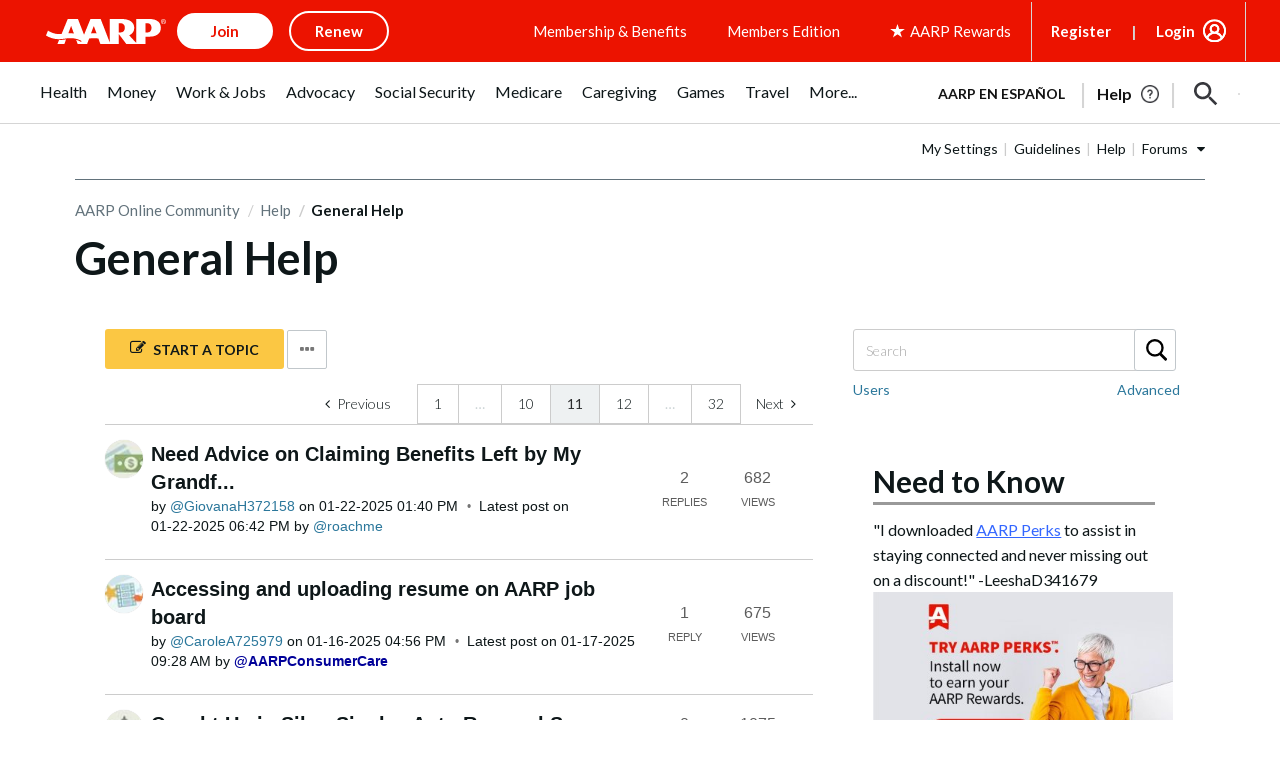

--- FILE ---
content_type: text/html; charset=UTF-8
request_url: https://community.aarp.org/t5/General-Help/bd-p/GeneralHelp/page/11
body_size: 1873
content:
<!DOCTYPE html>
<html lang="en">
<head>
    <meta charset="utf-8">
    <meta name="viewport" content="width=device-width, initial-scale=1">
    <title></title>
    <style>
        body {
            font-family: "Arial";
        }
    </style>
    <script type="text/javascript">
    window.awsWafCookieDomainList = [];
    window.gokuProps = {
"key":"AQIDAHjcYu/GjX+QlghicBgQ/7bFaQZ+m5FKCMDnO+vTbNg96AH4rNVz6su/VZEN8ZENhuRFAAAAfjB8BgkqhkiG9w0BBwagbzBtAgEAMGgGCSqGSIb3DQEHATAeBglghkgBZQMEAS4wEQQMHtBCXf9B+pJ2/29OAgEQgDukEVPElPDYSfamSrvyxPl7iEpF7msKJ+X2JcVoiD6/fFu/+yi7EHB5AmsWBhRVTr/y925s7dcBY+6fsg==",
          "iv":"D549lwBydwAADLc9",
          "context":"XUBbpBB79m601HqFXsat+1apLOAjrhQyDT58et/qkh8oajrs3Th0JG0KDZQZodZP+MOaBWrf7kSC6oA6SlxGYknAxzit4hM4fBnQV3z0I35EsnwGJ/CiH2kLeV/tNuDaCh1vQ/XbrrroSvfUWqnygtYqegRPeYJF67TWDlGlZ3SGcz52hIms4cJcS4kNR0Ju51CSWGbiBhbzUrMw7y9B9t52CkQBSngBhIIOOruMHKoDu1yZOM22uwMlcYoUZahK5QJqsBrWF49fjK4lhvxVa3RqYKzZFt8jkTXFcqkPzdx5676yHlBM/i682EWn58aBvjNCg80LvIZTcoEohrhS5wQaBYQskjUf00BJT6pGvJ4hBHq2Ee5rok3V2o15DNI/pYtrAZlW6c/aHzkuiVWQHIdIWxLsulLX"
};
    </script>
    <script src="https://bc0439715fa6.967eb88d.us-east-2.token.awswaf.com/bc0439715fa6/1ff0760906d5/e04be9dda55e/challenge.js"></script>
</head>
<body>
    <div id="challenge-container"></div>
    <script type="text/javascript">
        AwsWafIntegration.saveReferrer();
        AwsWafIntegration.checkForceRefresh().then((forceRefresh) => {
            if (forceRefresh) {
                AwsWafIntegration.forceRefreshToken().then(() => {
                    window.location.reload(true);
                });
            } else {
                AwsWafIntegration.getToken().then(() => {
                    window.location.reload(true);
                });
            }
        });
    </script>
    <noscript>
        <h1>JavaScript is disabled</h1>
        In order to continue, we need to verify that you're not a robot.
        This requires JavaScript. Enable JavaScript and then reload the page.
    </noscript>
</body>
</html>